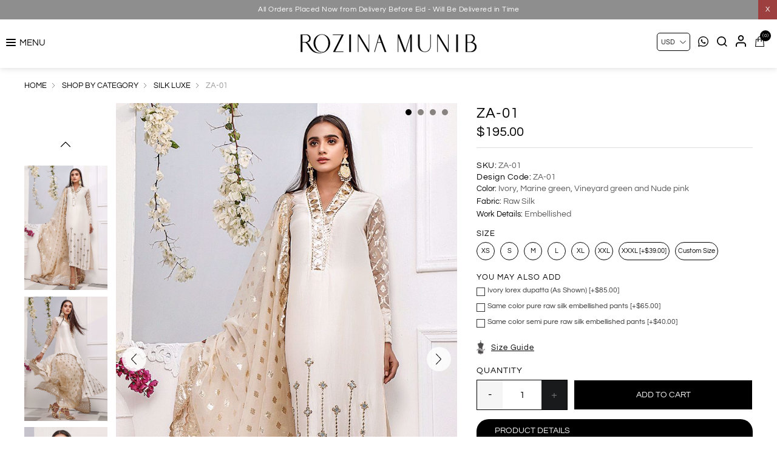

--- FILE ---
content_type: text/html; charset=utf-8
request_url: http://www.rozinamunib.com/za-01
body_size: 18647
content:
<!DOCTYPE html>
<html lang="en"  class="html-product-details-page">
<head>
    <title>Za-01 | Rozina Munib</title>
    <meta http-equiv="Content-type" content="text/html;charset=UTF-8" />
    <meta name="description" content="New dimension of elegance shown in the ivory pure raw silk kurta. The bold high neckline compliments best with hexogen and dainty diamond gota. Details continue in alignment towards the hemline which comprises of mirror, cutdana, pearl and sequin. The look is further uplifted by embellished sleeves including the cuff. Attire is finalized along side same color pure raw silk embellished pants and lorex dupatta with gold work finishing which is to be purchase at additional cost." />
    <meta name="keywords" content="" />
    <meta name="generator" content="nopCommerce" />
    <meta name="viewport" content="width=device-width, initial-scale=0.86, maximum-scale=3.0, minimum-scale=0.86">
    <meta name="apple-mobile-web-app-capable" content="yes">
    <style>
.listbox-div li a {
  font-size: 15px !important;
}
.html-checkout-page .checkout-attributes textarea {
    width: 100%;
    min-height: 100px;
    background: 0 0;
    resize: none;
    border-radius: 5px;
}
a.red {
    color: red !important;
}
a.redsale:before {
    position: absolute;
    content: "New";
    font-size: 10px;
    top: -8px;
    left: 40%;
    z-index: 1;
}
.footer-lower {
    display: none !important;
}
.cart-total .order-insurance .cart-total-left {
    color: #9d9d9d;
    font-size: 16px;
}
.cart-total tr.order-insurance td {
    font-size: 16px;
}
.cart-total .order-insurance {
    border: 0;
}
.cart-total td:first-child {
    padding-left: 10px !important;
}
.cart-total tr.order-subtotal td {
    font-size: 16px !important;
}
.cart-total tr.shipping-cost td {
    font-size: 16px !important;
}
.selected-checkout-attributes {
    display: none;
}
.galleryribbonn .immediatedelivery {
    display: none;
}
.attributes .option-list.size li label {
    border-radius: 50px;
}
.product-grid .title h2 {
    text-transform: uppercase !important;
}
.product-essential, .overview .add-to-cart {
    font-size: 0;
}
.overview {
    font-size: 13px;
}
.html-product-details-page .block {
    font-size: 0;
}
.percentage-div {
    left: auto !important;
    right: 5px;
}
.mainslider .owl-carousel .owl-nav {
  display: block !important;
}
.mainslider .owl-carousel .owl-dots {
  display: none !important;
}
.mainslider .owl-prev, .mainslider .owl-next {
  border-radius: 50%;
}
@media all and (max-width: 1023px) {
.acc_trigger_details {
    margin-top: 10px !important;
}
}

@media all and (min-width: 1024px) {
.overview {
  font-size: 14px !important;
}
.item-box .prices {
  font-size: 15px !important;
}
.item-box .product-title {
  font-size: 16px !important;
}
.footer-block.news-block {
    width: 45% !important;
}
}
.grid2box {
    margin: 12px 10px 0 !important;
}
.grid2box .item {
    margin: 0.5% !important;
}

@media all and (min-width: 768px) {
.grid2box .item {
    width: 49% !important;
}
}
</style>

<!-- Google tag (gtag.js) --> 
<script async src="https://www.googletagmanager.com/gtag/js?id=G-5SQ0RZ1LNJ"></script> 
<script>
  window.dataLayer = window.dataLayer || [];
  function gtag(){dataLayer.push(arguments);}
  gtag('js', new Date());

  gtag('config', 'G-5SQ0RZ1LNJ');
</script>
<meta property="og:type" content="product" />
<meta property="og:title" content="Za-01" />
<meta property="og:description" content="New dimension of elegance shown in the ivory pure raw silk kurta. The bold high neckline compliments best with hexogen and dainty diamond gota. Details continue in alignment towards the hemline which comprises of mirror, cutdana, pearl and sequin. The look is further uplifted by embellished sleeves including the cuff. Attire is finalized along side same color pure raw silk embellished pants and lorex dupatta with gold work finishing which is to be purchase at additional cost." />
<meta property="og:image" content="http://www.rozinamunib.com/images/thumbs/0002978_za-01_1000.jpeg" />
<meta property="og:image:url" content="http://www.rozinamunib.com/images/thumbs/0002978_za-01_1000.jpeg" />
<meta property="og:url" content="http://www.rozinamunib.com/za-01" />
<meta property="og:site_name" content="Rozina Munib" />
<meta property="twitter:card" content="summary" />
<meta property="twitter:site" content="Rozina Munib" />
<meta property="twitter:title" content="Za-01" />
<meta property="twitter:description" content="New dimension of elegance shown in the ivory pure raw silk kurta. The bold high neckline compliments best with hexogen and dainty diamond gota. Details continue in alignment towards the hemline which comprises of mirror, cutdana, pearl and sequin. The look is further uplifted by embellished sleeves including the cuff. Attire is finalized along side same color pure raw silk embellished pants and lorex dupatta with gold work finishing which is to be purchase at additional cost." />
<meta property="twitter:image" content="http://www.rozinamunib.com/images/thumbs/0002978_za-01_1000.jpeg" />
<meta property="twitter:url" content="http://www.rozinamunib.com/za-01" />

    
    
    <!-- Facebook Pixel Code -->
    <script>

        !function (f, b, e, v, n, t, s) {
            if (f.fbq) return;
            n = f.fbq = function () {
                n.callMethod ? n.callMethod.apply(n, arguments) : n.queue.push(arguments)
            };
            if (!f._fbq) f._fbq = n;
            n.push = n;
            n.loaded = !0;
            n.version = '2.0';
            n.agent = 'plnopcommerce';
            n.queue = [];
            t = b.createElement(e);
            t.async = !0;
            t.src = v;
            s = b.getElementsByTagName(e)[0];
            s.parentNode.insertBefore(t, s)
        }(window, document, 'script', 'https://connect.facebook.net/en_US/fbevents.js');
        
		fbq('init', '713999700753705', {uid: '92e477e9-8713-4da6-a990-4214f01d9b35'});

		fbq('setUserProperties', '713999700753705', {
			$account_created_time: '1769136755',
			$currency: 'USD',
			$language: 'en'
		});

		fbq('track', 'PageView');

		fbq('track', 'ViewContent', {
			content_category: 'Silk Luxe',
			content_ids: 'ZA-01',
			content_name: 'Za-01',
			content_type: 'product',
			currency: 'USD',
			value: 195.00
		});

    </script>
    <!-- End Facebook Pixel Code -->
    <!-- Google tag (gtag.js) -->
<script async src="https://www.googletagmanager.com/gtag/js?id=G-5SQ0RZ1LNJ"></script>
<script>
  window.dataLayer = window.dataLayer || [];
  function gtag(){dataLayer.push(arguments);}
  gtag('js', new Date());

  gtag('config', 'G-5SQ0RZ1LNJ');
</script>

    <link href="/Themes/DefaultClean/Content/css/styles.css" rel="stylesheet" type="text/css" />
<link href="/Themes/DefaultClean/Content/css/header.css" rel="stylesheet" type="text/css" />

    <script src="/Themes/DefaultClean/Content/js/lazysizes.min.js"></script>
<script src="/lib/jquery/jquery-3.5.1.min.js"></script>

    
    
    
    <link rel="shortcut icon" href="/favicon.ico">
    
    <!--Powered by nopCommerce - https://www.nopCommerce.com-->
    


</head>
<body>
    

<div class="ajax-loading-block-window" style="display: none">
</div>
<div id="dialog-notifications-success" title="Notification" style="display:none;">
</div>
<div id="dialog-notifications-error" title="Error" style="display:none;">
</div>
<div id="dialog-notifications-warning" title="Warning" style="display:none;">
</div>
<div id="bar-notification" class="bar-notification-container" data-close="Close">
</div>



<!--[if lte IE 8]>
    <div style="clear:both;height:59px;text-align:center;position:relative;">
        <a href="http://www.microsoft.com/windows/internet-explorer/default.aspx" target="_blank">
            <img src="/Themes/DefaultClean/Content/images/ie_warning.jpg" height="42" width="820" alt="You are using an outdated browser. For a faster, safer browsing experience, upgrade for free today." />
        </a>
    </div>
<![endif]-->
<div class="master-wrapper-page">
    <div class="mb-wrapper">
        <div class="header" id="myHeader">

    
    <div class="sale-exchange">
<div class="hidehellobar">X</div>
<ul class="sliderhellobar">
<li><a href="/silken-reverie-26  ">Silken Reverie'26 | Live Now </a></li>
<li><a href="/delivery-before-eid-2">All Orders Placed Now from Delivery Before Eid - Will Be Delivered in Time</a></li>
</ul>
</div>
    
    
    <div class="container">
        

    <div class="currency-selector">
            <select id="customerCurrency" name="customerCurrency" onchange="setLocation(this.value);" aria-label="Currency selector"><option value="http://www.rozinamunib.com/changecurrency/12?returnUrl=%2Fza-01">PKR</option>
<option selected="selected" value="http://www.rozinamunib.com/changecurrency/1?returnUrl=%2Fza-01">USD</option>
<option value="http://www.rozinamunib.com/changecurrency/3?returnUrl=%2Fza-01">GBP</option>
<option value="http://www.rozinamunib.com/changecurrency/6?returnUrl=%2Fza-01">EUR</option>
</select>
    </div>

        
        
        <div class="header-bottom">
            <div class="menu-toggle">MENU</div>
<div class="tabs-weappered">
<div class="closebutton">X</div>
<div id="contented">
<div class="tabs-sectionsed">
<h2 style="margin: 0;"><a style="padding: 0; color: red; font-size: 18px; font-weight: 400;" href="/silken-reverie-26">Silken Reverie 26</a></h2>
<h2 style="margin: 0;"><a style="padding: 0; color: red; font-size: 18px; font-weight: 400;" href="/delivery-before-eid-2">Delivery Before Eid</a></h2>
<h2 style="margin: 0;"><a class="redsaleW" style="padding: 0; position: relative; color: red; font-size: 18px; font-weight: 400;" href="/fall-winter-2025-26">Fall/Winter 2025 - 26 </a></h2>
<ul class="listbox-div">
<li><a href="/drop-i-3">DROP I</a></li>
<li><a href="/drop-ii-3">DROP II</a></li>
<li>
<h2 class="footer-block-box2">Signature Velvet</h2>
<ul class="listbox-div listbox-divhide">
<li><a class="redsaleWW" href="/fall-winter-2025-26">Fall/Winter 2025 - 26</a></li>
<li><a class="redsaleWW" href="/mira-2">Mira</a></li>
<li><a class="redsaleWW" href="/vistara-luxury-velvets ">Vistara</a></li>
<li><a class="redsaleWW" href="/le-velour ">Le velour</a></li>
<li><a href="/neve-2 ">Neve I</a></li>
<li><a href="/neve-ii-2 ">Neve II</a></li>
</ul>
</li>
</ul>
<h2 style="margin: 0;"><a style="padding: 0; color: red; font-size: 18px; font-weight: 400;" href="/ready-to-deliver">Immediate Delivery</a></h2>
<!--<h2 style="margin: 0;"><a style="padding: 0; color: black; position: relative; font-size: 18px; font-weight: 400;" href="/ruh-luxe-pret"><span style="font-size: 10px; position: absolute; top: -6px; color: red; left: 6px;">New </span>Ruh Luxe Pret </a></h2>
<h2 style="margin: 0;"><a style="padding: 0; color: black; position: relative; font-size: 18px; font-weight: 400;" href="/elena-luxury-pret"><span style="font-size: 10px; position: absolute; top: -6px; color: red; left: 6px;">New </span>Elena Luxury Pret </a></h2>
<h2 style="margin: 0;"><a style="padding: 0; position: relative; font-size: 18px; font-weight: 400;" href="/social-casual-luxe-25-26"><span style="font-size: 10px; position: absolute; top: -6px; color: red; left: 6px;">New </span>Social Casual Luxe 25/26</a></h2>
<h2 style="margin: 0;"><a style="padding: 0; color: black; position: relative; font-size: 18px; font-weight: 400;" href="/spring-summer-2025"><span style="font-size: 10px; position: absolute; top: -6px; color: red; left: 6px;">New </span>Spring Summer 2025</a></h2>-->
<ul>
<li>
<h2 class="footer-block-box2 ">New Arrivals</h2>
<ul class="listbox-div listbox-divhide">
<li><a class="red" href="/silken-reverie-26">Silken Reverie 26</a></li>
<li><a class="redW" href="/fall-winter-2025-26">Fall/Winter 2025 - 26</a></li>
<li><a class="redW" href="/lashkara-festive-couture-25-26">Lashkara 25-26</a></li>
<li><a class="redsaleWW" href="/ruh-luxe-pret">Ruh Luxe Pret</a></li>
<li><a class="redsaleWW" href="/elena-luxury-pret">Elena Luxury Pret </a></li>
</ul>
</li>
<ul>
<li>
<h2>shop by category</h2>
<ul class="listbox-div">
<li><a href="/daily-pret">daily pret</a></li>
<li><a href="/luxury-pret">luxury pret</a></li>
<li><a href="/luxe-silk-pret">silk luxe</a></li>
<li><a href="/semi-formals">Semi formals </a></li>
<li><a href="/formals-2">formals</a></li>
<li><a href="/velvets">Velvets </a></li>
<li><a href="/western">Western </a></li>
</ul>
</li>
<li>
<h2><a style="font-size: 18px;" href="/signature-kaftan">signature kaftans</a></h2>
</li>
<li>
<h2><a style="font-size: 18px;" href="/formals-2">Signature Festives</a></h2>
</li>
</ul>
</ul>
<ul>
<li>
<h2 class="footer-block-box2">shop by collection</h2>
<ul class="listbox-div listbox-divhide">
<li><a class="redW" href="/fall-winter-2025-26">Fall/Winter 2025 - 26</a></li>
<li><a class="redW" href="/lashkara-festive-couture-25-26">Lashkara 25-26</a></li>
<li><a class="redd" href="/spring-summer-2025">Spring Summer 2025</a></li>
<li><a class="redd" href="/social-casual-luxe-25-26">Social Casual Luxe 25/26</a></li>
<li><a class="redd" href="/elena-eid-edit"> Elena Luxury Pret </a></li>
<li><a class="redd" href="/ruh-eid-edit">Ruh Luxe Pret </a></li>
<li><a class="re" href="/vistara-luxury-velvets"> Vistara Luxury Velvets </a></li>
<li><a href="/lashkara-24-25"> Lashkara 24/25 </a></li>
<li><a href="/lela-eid-luxury-pret"> Lela Eid Luxury pret </a></li>
<li><a href="/aylin-eid-edit"> Aylin Luxury Pret </a></li>
<li><a href="/cemile-printed-silk">Cemile printed Silk</a></li>
<li><a href="/get-social">Get Social</a></li>
<li><a class="Neve II" href="/neve-ii-2">Neve II</a></li>
<li><a href="/neve-2">Neve</a></li>
<li><a href="/velveteen-2">Velveteen</a></li>
<li><a href="/lashkara-iii">lashkara iii</a></li>
<li><a href="/le-chic-2">le chic</a></li>
<li><a href="/luna-luxury-pret-23-2">Luna Luxury pret</a></li>
<li><a href="/social-trends-2">Social Trends</a></li>
<li><a href="/mira-2">mira</a></li>
<li><a href="/versilia">versilia</a></li>
<li><a href="/de-chantilly">de chantilly</a></li>
<li><a href="/le-velour">le velour</a></li>
<li><a href="/the-classico">the classico</a></li>
</ul>
</li>
<li>
<h2><a style="font-size: 18px;" href="/client-diaries">Client Diaries</a></h2>
<h2>client services</h2>
<ul class="listbox-div listbox-div2">
<li><a href="/login"><span class="iconspan"><img class="menu-image" src="/images/uploaded/menu/lgs.png" alt="" /></span>login / register</a></li>
<li><a href="/contactus"><span class="iconspan"><img class="menu-image" src="/images/uploaded/menu/wts.png" alt="" /></span>contact us</a></li>
<!--<li><a class="ico-cart" href="#."><span class="iconspan"><img class="menu-image" src="/images/uploaded/menu/cts.png" alt="" /></span>my cart</a></li>--></ul>
</li>
</ul>
</div>
</div>
</div>
            <div class="header-logo">
                <a href="/">
    
    <img class="nothomepagelogo" title="" alt="Rozina Munib" src="http://www.rozinamunib.com/Themes/DefaultClean/Content/images/logo.png">
    <img class="homepagelogo" title="" alt="Rozina Munib" src="/Themes/DefaultClean/Content/images/custom/white-logo.png">
</a>
            </div>
            <div class="header-upper">
                <div class="header-links-wrapper">
                    <div class="empaty-div"></div>
                    
    <div class="header-links">

        <ul id="tabs" class="right-side-list">
            

            <li>
                <a href="https://api.whatsapp.com/send?phone=923055555380&text=Hi!%20I%20have%20a%20question" target="_blank"><img class="svg-icon" title="" alt="" src="/Themes/DefaultClean/Content/images/custom/whatsappbtn.svg"></a>
            </li>
            <li class="show">
                <span name="#tabs-3">
                    <img class="svg-icon" title="" alt="" src="/Themes/DefaultClean/Content/images/custom/search.svg">
                </span>
            </li>
            <li class="show">
                <span name="#tabs-2">
                    <img class="svg-icon" title="" alt="" src="/Themes/DefaultClean/Content/images/custom/login.svg">
                </span>
            </li>
            <li class="show">
                <span name="#tabs-1">
                    <img class="svg-icon" title="" alt="" src="/Themes/DefaultClean/Content/images/custom/cart.svg">
                    <span class="cart-qty">(0)</span>

                </span>
            </li>

            
        </ul>


        <div class="tab-content">
            <div class="hide-x"></div>
            <div id="content">
                <div class="tabs-sections" id="tabs-1">
                    <div id="flyout-cart" class="flyout-cart">
    <div class="mini-shopping-cart">
        <a href="javascript:void(0)" class="hide-x"></a>
        <div class="count">
                <div class="no-item">
                    You have no items in your shopping cart.
                </div>
        </div>
    </div>
</div>

<script type="text/javascript">

    $(document).ready(function () {
        $('.hide-x').click(function () {
            $('body').removeClass('active-flycart');
            return false;
        });
    });
</script>
<script>
    function plusqty1(val1) {

        var test = $(val1).closest('input[type=text]');
        console.log(test);
        $result = $(val1).prev(test);
        var val = parseInt($result.val());
        if (val < 5 || val == 1) {
            $result.val(val + 1).change();
        }
    }
    function minusqty1(val2) {

        var test = $(val2).closest('input[type=text]');
        $input = $(val2).next(test);
        var val = parseInt($input.val());
        if (val > 0) {
            $input.val(val - 1).change();
        }
    }
    function UpdateFlyCart(value, id)
    {

        var qty = $(id).val();
        $.ajax({
            type: "POST",
            url:"/TwoCheckoutShoppingCart/UpdateMiniCart",
            data: {itemid: value, qty :qty},
            success: function (result) {

                $("#updatetotal").html('');
                $("#cartItemcount").html('');
                $("#updatetotal").html(result.TotalAmount);
                $("#cartItemcount").html(result.TotalQty);
                $(".cart-qty").html(result.TotalQty);
                $('.count').html('There are ' + qty + ' item(s) in your cart');
                if (qty == 0)
                {
                    $(id).closest('.item').remove();
                    if ($.trim($('.items').html()) == '') {
                        $('.count').html('<div class="no-item">You have no items in your shopping cart.</div>');
                        $('.totals').html('');
                        $('.shipping-added').html('');
                        $('.buttons').html('');
                    }

                }
            },
            error: function (result) {
                console.log(result);
            },
        });
    }
</script>
<script>
    $(document).ready(function () {
        $("#applydiscountcouponcode").click(function () {
            var discountCode = $("#discountcouponcode").val();
            $.ajax({
                type: "POST",
                url:"/TwoCheckoutShoppingCart/ApplyDiscountCouponOnMiniCart",
                data: { discountcouponcode: discountCode },
                success: function (result) {

                    if (result.Message == "The coupon code was applied")
                    {

                        window.location.reload();
                    }
                    $("#showresult").html(result.Message);
                    $(".applied-discount-code").html(result.CurrentCode);
                },
                error: function (result) {
                    console.log(result.error);
                },
            });
        });
        $("#removediscountcouponcode").click(function () {
            $.ajax({
                type: "POST",
                url: "/TwoCheckoutShoppingCart/RemoveDiscountCoupon",
                success: function (result) {
                    console.log(result.html);
                    window.location.reload();
                },
            });

        });
    });
</script>
                </div>
                <div class="tabs-sections" id="tabs-2">

                    <ul>
                            <li id="loginForm"></li>
                        <li class="new-customer"><b>New User</b>Register now and make the most of My Account.</li>
                        <li><a href="/register" class="ico-register" title="Register">Register</a></li>
                    </ul>
                </div>
                <div class="tabs-sections" id="tabs-3">
                    <div class="h-text">Search</div>
                    <div class="search-box store-search-box">
                        <form method="get" id="small-search-box-form" action="/search">
        <input type="text" class="search-box-text" id="small-searchterms" autocomplete="off" name="q" placeholder="Search store" aria-label="Search store" />
        <input type="submit" class="button-1 search-box-button" value="Search"/>
            
            
</form>
                    </div>
                </div>
                
                </div>
            </div>


    </div>

                    <div id="flyout-cart" class="flyout-cart">
    <div class="mini-shopping-cart">
        <a href="javascript:void(0)" class="hide-x"></a>
        <div class="count">
                <div class="no-item">
                    You have no items in your shopping cart.
                </div>
        </div>
    </div>
</div>

<script type="text/javascript">

    $(document).ready(function () {
        $('.hide-x').click(function () {
            $('body').removeClass('active-flycart');
            return false;
        });
    });
</script>
<script>
    function plusqty1(val1) {

        var test = $(val1).closest('input[type=text]');
        console.log(test);
        $result = $(val1).prev(test);
        var val = parseInt($result.val());
        if (val < 5 || val == 1) {
            $result.val(val + 1).change();
        }
    }
    function minusqty1(val2) {

        var test = $(val2).closest('input[type=text]');
        $input = $(val2).next(test);
        var val = parseInt($input.val());
        if (val > 0) {
            $input.val(val - 1).change();
        }
    }
    function UpdateFlyCart(value, id)
    {

        var qty = $(id).val();
        $.ajax({
            type: "POST",
            url:"/TwoCheckoutShoppingCart/UpdateMiniCart",
            data: {itemid: value, qty :qty},
            success: function (result) {

                $("#updatetotal").html('');
                $("#cartItemcount").html('');
                $("#updatetotal").html(result.TotalAmount);
                $("#cartItemcount").html(result.TotalQty);
                $(".cart-qty").html(result.TotalQty);
                $('.count').html('There are ' + qty + ' item(s) in your cart');
                if (qty == 0)
                {
                    $(id).closest('.item').remove();
                    if ($.trim($('.items').html()) == '') {
                        $('.count').html('<div class="no-item">You have no items in your shopping cart.</div>');
                        $('.totals').html('');
                        $('.shipping-added').html('');
                        $('.buttons').html('');
                    }

                }
            },
            error: function (result) {
                console.log(result);
            },
        });
    }
</script>
<script>
    $(document).ready(function () {
        $("#applydiscountcouponcode").click(function () {
            var discountCode = $("#discountcouponcode").val();
            $.ajax({
                type: "POST",
                url:"/TwoCheckoutShoppingCart/ApplyDiscountCouponOnMiniCart",
                data: { discountcouponcode: discountCode },
                success: function (result) {

                    if (result.Message == "The coupon code was applied")
                    {

                        window.location.reload();
                    }
                    $("#showresult").html(result.Message);
                    $(".applied-discount-code").html(result.CurrentCode);
                },
                error: function (result) {
                    console.log(result.error);
                },
            });
        });
        $("#removediscountcouponcode").click(function () {
            $.ajax({
                type: "POST",
                url: "/TwoCheckoutShoppingCart/RemoveDiscountCoupon",
                success: function (result) {
                    console.log(result.html);
                    window.location.reload();
                },
            });

        });
    });
</script>
                </div>
            </div>
        </div>
        
    </div>
</div>

<div class="stick-content"></div>


        

        <div class="master-wrapper-content">


        
        <div class="breadcrumb">
            <ul itemscope itemtype="http://schema.org/BreadcrumbList">
                
                <li>
                    
                        <a href="/">
                            <span>Home</span>
                        </a>
                    
                    <span class="delimiter">/</span>
                </li>
                    <li itemprop="itemListElement" itemscope itemtype="http://schema.org/ListItem">
                        <a href="/shop-by-category" itemprop="item">
                            <span itemprop="name">Shop By Category</span>
                        </a>
                        <span class="delimiter">/</span>
                        <meta itemprop="position" content="1" />
                    </li>
                    <li itemprop="itemListElement" itemscope itemtype="http://schema.org/ListItem">
                        <a href="/luxe-silk-pret" itemprop="item">
                            <span itemprop="name">Silk Luxe</span>
                        </a>
                        <span class="delimiter">/</span>
                        <meta itemprop="position" content="2" />
                    </li>
                
                <li itemprop="itemListElement" itemscope itemtype="http://schema.org/ListItem">
                    <strong class="current-item" itemprop="name">Za-01</strong>
                    <span itemprop="item" itemscope itemtype="http://schema.org/Thing" 
                          id="/za-01">
                    </span>
                    <meta itemprop="position" content="3" />
                    
                </li>
            </ul>
    </div>


                <div class="master-column-wrapper">
                
<link href="/Themes/DefaultClean/Content/newstyles/productpage.css" rel="stylesheet" />
<link href="/Themes/DefaultClean/Content/newstyles/fancybox.css" rel="stylesheet" />
<script src='/Themes/DefaultClean/Content/newstyles/fancybox.js'></script>
<script src='/Themes/DefaultClean/Content/newstyles/script.js'></script>
<script src="/Themes/DefaultClean/Content/js/slick.min.js"></script>
<div class="close-div"></div>
<div class="center-1">
    
    <!--product breadcrumb-->

<div class="page product-details-page">
    <div class="page-body">
        
        <form method="post" id="product-details-form" action="/za-01">

<!--Microdata-->
<div  itemscope itemtype="http://schema.org/Product">
    <meta itemprop="name" content="Za-01"/>
    <meta itemprop="sku" content="ZA-01"/>
    <meta itemprop="gtin"/>
    <meta itemprop="mpn"/>
    <meta itemprop="description" content="New dimension of elegance shown in the ivory pure raw silk kurta. The bold high neckline compliments best with hexogen and dainty diamond gota. Details continue in alignment towards the hemline which comprises of mirror, cutdana, pearl and sequin. The look is further uplifted by embellished sleeves including the cuff. Attire is finalized along side same color pure raw silk embellished pants and lorex dupatta with gold work finishing which is to be purchase at additional cost."/>
    <meta itemprop="image" content="http://www.rozinamunib.com/images/thumbs/0002978_za-01_1000.jpeg"/>
    <div itemprop="offers" itemscope itemtype="http://schema.org/Offer">
        <meta itemprop="url" content="http://www.rozinamunib.com/za-01"/>
        <meta itemprop="price" content="195.00"/>
        <meta itemprop="priceCurrency" content="USD"/>
        <meta itemprop="priceValidUntil"/>
                <meta itemprop="availability" content="http://schema.org/OutOfStock"/>
    </div>
    <div itemprop="review" itemscope itemtype="http://schema.org/Review">
        <meta itemprop="author" content="ALL"/>
        <meta itemprop="url" content="/productreviews/743"/>
    </div>
</div>
            <div data-productid="743">
                <div class="product-essential">
                    
                    <!--product pictures-->
                    <div class="detials-section">

                        <div class="galleryribbonn">

                            <div id="ValuePic">
                                

<div class="gallery">
        <div class="thumb-holder">
            <div class="slider-nav-thumbnails">
                    <div class="stop-bt"><img width="148" height="200" class="lazyload" src='http://www.rozinamunib.com/images/thumbs/0002978_za-01_1000.jpeg' alt='Picture of Za-01' /></div>
                    <div class="stop-bt"><img width="148" height="200" class="lazyload" src='http://www.rozinamunib.com/images/thumbs/0002979_za-01_1000.jpeg' alt='Picture of Za-01' /></div>
                    <div class="stop-bt"><img width="148" height="200" class="lazyload" src='http://www.rozinamunib.com/images/thumbs/0002980_za-01_1000.jpeg' alt='Picture of Za-01' /></div>
                    <div class="stop-bt"><img width="148" height="200" class="lazyload" src='http://www.rozinamunib.com/images/thumbs/0002981_za-01_1000.jpeg' alt='Picture of Za-01' /></div>
            </div>
        </div>
    


    <div class="picture" id="custom360">
            <div class="picture-thumbs slider gallery">
                    <a href="http://www.rozinamunib.com/images/thumbs/0002978_za-01.jpeg" data-fancybox="gallery">

                        <img class="lazyload" src='http://www.rozinamunib.com/images/thumbs/0002978_za-01.jpeg' alt='Picture of Za-01' />

                    </a>
                    <a href="http://www.rozinamunib.com/images/thumbs/0002979_za-01.jpeg" data-fancybox="gallery">

                        <img class="lazyload" src='http://www.rozinamunib.com/images/thumbs/0002979_za-01.jpeg' alt='Picture of Za-01' />

                    </a>
                    <a href="http://www.rozinamunib.com/images/thumbs/0002980_za-01.jpeg" data-fancybox="gallery">

                        <img class="lazyload" src='http://www.rozinamunib.com/images/thumbs/0002980_za-01.jpeg' alt='Picture of Za-01' />

                    </a>
                    <a href="http://www.rozinamunib.com/images/thumbs/0002981_za-01.jpeg" data-fancybox="gallery">

                        <img class="lazyload" src='http://www.rozinamunib.com/images/thumbs/0002981_za-01.jpeg' alt='Picture of Za-01' />

                    </a>
        </div>
    </div>
</div>

<script>
    //$(document).ready(function () {
        $('.slider').slick({
            slidesToShow: 1,
            slidesToScroll: 1,
            //adaptiveHeight: true,
            arrows: true,
            fade: false,
            dots: true,
            infinite: false,
            asNavFor: '.slider-nav-thumbnails',
        });
        $('.slider-nav-thumbnails').slick({
            slidesToShow: 3,
            slidesToScroll: 1,
            vertical: true,
            asNavFor: '.slider',
            infinite: false,
            dots: false,
            focusOnSelect: true
        });
        // Remove active class from all thumbnail slides
        $('.slider-nav-thumbnails .slick-slide').removeClass('slick-active');
        // Set active class to first thumbnail slides
        $('.slider-nav-thumbnails .slick-slide').eq(0).addClass('slick-active');
        // On before slide change match active thumbnail to current slide
        $('.slider').on('beforeChange', function (event, slick, currentSlide, nextSlide) {
            var mySlideNumber = nextSlide;
            $('.slider-nav-thumbnails .slick-slide').removeClass('slick-active');
            $('.slider-nav-thumbnails .slick-slide').eq(mySlideNumber).addClass('slick-active');
        });
    //});
    /************/
    // if ($(window).width() >= 1024) {
    //     $('.zoom').zoom();
    // }
</script>





                            </div>
                        </div>


                        <div class="overview">
                            
                            <div class="product-name">
                                <h1>
                                    Za-01
                                </h1>
                            </div>

                            <!--price & add to cart & estimate shipping-->
    <div class="prices">
            <div class="product-price">
                <span  id="price-value-743" class="price-value-743" >
                    $195.00
                </span>
            </div>
    </div>




                            
                            <!--product reviews-->
                            <!--manufacturers-->
                            
                            <!--availability-->
                            
                            <!--SKU, MAN, GTIN, vendor-->
                            <div class="additional-details">
        <div class="sku" >
            <span class="label">SKU:</span>
            <span class="value" id="sku-743">ZA-01</span>
        </div>
        <div class="sku design-code" >
            <span class="label">Design Code:</span>
            <span class="value">ZA-01</span>
        </div>
</div>
                            <!--delivery-->
                            
                            <!--sample download-->
                            


                            <div class="fabrics-sections">
                                    <lable><b>Color:</b> Ivory, Marine green, Vineyard green and Nude pink</lable>
                                    <lable><b>Fabric:</b> Raw Silk</lable>
                                    <lable><b>Work Details:</b> Embellished</lable>
                            </div>






                            <div class="qty-frame">
                                <!--attributes-->
    <div class="attributes">
        <dl>
                <dt id="product_attribute_label_986">
                    <label class="text-prompt size">
                        size
                    </label>
                        <span class="required">*</span>
                </dt>
                <dd id="product_attribute_input_986">
                                <ul class="option-list size">
                <li>
                        <input id="product_attribute_986_5635" type="radio" name="product_attribute_986" value="5635" />
                        <label for="product_attribute_986_5635">XS</label>
                </li>
                <li>
                        <input id="product_attribute_986_5636" type="radio" name="product_attribute_986" value="5636" />
                        <label for="product_attribute_986_5636">S</label>
                </li>
                <li>
                        <input id="product_attribute_986_5637" type="radio" name="product_attribute_986" value="5637" />
                        <label for="product_attribute_986_5637">M</label>
                </li>
                <li>
                        <input id="product_attribute_986_5638" type="radio" name="product_attribute_986" value="5638" />
                        <label for="product_attribute_986_5638">L</label>
                </li>
                <li>
                        <input id="product_attribute_986_5639" type="radio" name="product_attribute_986" value="5639" />
                        <label for="product_attribute_986_5639">XL</label>
                </li>
                <li>
                        <input id="product_attribute_986_5640" type="radio" name="product_attribute_986" value="5640" />
                        <label for="product_attribute_986_5640">XXL</label>
                </li>
                <li>
                        <input id="product_attribute_986_5641" type="radio" name="product_attribute_986" value="5641" />
                        <label for="product_attribute_986_5641">XXXL [&#x2B;$39.00]</label>
                </li>
                <li>
                        <input id="product_attribute_986_5642" type="radio" name="product_attribute_986" value="5642" />
                        <label for="product_attribute_986_5642">Custom Size</label>
                </li>
                                </ul>
                                
                </dd>
                <dt id="product_attribute_label_987">
                    <label class="text-prompt You May Also Add">
                        You May Also Add
                    </label>
                </dt>
                <dd id="product_attribute_input_987">
                                <ul class="option-list You May Also Add">
                                        <li>
                                                <input id="product_attribute_987_5643" type="checkbox" name="product_attribute_987" value="5643" 
                                                        />
                                                <span class="checkmark"></span>
                                                <label for="product_attribute_987_5643">Ivory lorex dupatta (As Shown) [&#x2B;$85.00]</label>

                                        </li>
                                        <li>
                                                <input id="product_attribute_987_5644" type="checkbox" name="product_attribute_987" value="5644" 
                                                        />
                                                <span class="checkmark"></span>
                                                <label for="product_attribute_987_5644">Same color pure raw silk embellished pants [&#x2B;$65.00]</label>

                                        </li>
                                        <li>
                                                <input id="product_attribute_987_5645" type="checkbox" name="product_attribute_987" value="5645" 
                                                        />
                                                <span class="checkmark"></span>
                                                <label for="product_attribute_987_5645">Same color semi pure raw silk embellished pants [&#x2B;$40.00]</label>

                                        </li>
                                </ul>
                </dd>
        </dl>
        
    </div>
        
                                <!--gift card-->
                                <!--rental info-->



                                <h2 class="sizeguide">Size Guide</h2>
                                <div class="sizewrap">
                                    

            <div class="html-widget">
                <h3>SHIRT / TOP</h3>
<table class="sizechart-table">
<thead>
<tr>
<td>Size</td>
<td>XXS</td>
<td>XS</td>
<td>S</td>
<td>M</td>
<td>L</td>
<td>XL</td>
<td>XXL</td>
</tr>
</thead>
<tbody>
<tr>
<td>Shoulder</td>
<td>13</td>
<td>13</td>
<td>14</td>
<td>14.5</td>
<td>15</td>
<td>16</td>
<td>16.5</td>
</tr>
<tr>
<td>Bust</td>
<td>34</td>
<td>36</td>
<td>38</td>
<td>40</td>
<td>42</td>
<td>44</td>
<td>46</td>
</tr>
<tr>
<td>Arm Hole</td>
<td>8.5</td>
<td>9</td>
<td>9.5</td>
<td>10</td>
<td>10.5</td>
<td>11</td>
<td>11.5</td>
</tr>
</tbody>
</table>
<h3>PANTS</h3>
<table class="sizechart-table">
<thead>
<tr>
<td>Size</td>
<td>XXS</td>
<td>XS</td>
<td>S</td>
<td>M</td>
<td>L</td>
<td>XL</td>
<td>XXL</td>
</tr>
</thead>
<tbody>
<tr>
<td>Hips</td>
<td>20</td>
<td>21</td>
<td>22</td>
<td>24</td>
<td>25</td>
<td>26</td>
<td>27</td>
</tr>
<tr>
<td>Thigh U/L</td>
<td>11/10</td>
<td>11.5/10.5</td>
<td>13/12</td>
<td>14/13</td>
<td>15/14</td>
<td>16/15</td>
<td>17/15</td>
</tr>
<tr>
<td>Knee</td>
<td>15</td>
<td>16</td>
<td>17</td>
<td>18.5</td>
<td>20</td>
<td>21.5</td>
<td>22.5</td>
</tr>
<tr>
<td>Calf Straight</td>
<td>15</td>
<td>16</td>
<td>17</td>
<td>18.5</td>
<td>20</td>
<td>21.5</td>
<td>22.5</td>
</tr>
<tr>
<td>Calf Fitted</td>
<td>14/5</td>
<td>15/5.5</td>
<td>16/5.5</td>
<td>17/6</td>
<td>18/6.5</td>
<td>19/7</td>
<td>20/8</td>
</tr>
<tr>
<td>Pants Straight</td>
<td>37</td>
<td>37</td>
<td>37</td>
<td>38</td>
<td>39</td>
<td>40</td>
<td>40</td>
</tr>
<tr>
<td>Capri</td>
<td>34</td>
<td>35</td>
<td>35</td>
<td>36</td>
<td>36</td>
<td>37</td>
<td>37</td>
</tr>
</tbody>
</table>
            </div>

                                </div>
                                <!--add to cart-->
                                
<div class="add-to-cart">
        <label class="qty-label" for="addtocart_743_EnteredQuantity">Quantity</label>
            <div class="quantity-detail">
                <input type="button" value="-" class="minus-detail" />
                <input type="text" asp-items="Model.AllowedQuantities" class="qty-dropdown qty-detail" data-val="true" data-val-required="The Qty field is required." id="addtocart_743_EnteredQuantity" name="addtocart_743.EnteredQuantity" value="1" />
                <input type="button" value="+" class="plus-detail" />
            </div>
        <div class="add-to-cart-panel">
                <input type="button" id="add-to-cart-button-743" class="button-1 add-to-cart-button" value="Add to cart" data-productid="743" onclick="AjaxCart.addproducttocart_details('/addproducttocart/details/743/1', '#product-details-form');return false;" />
        </div>
    
</div>

                            </div>
                            <!--wishlist, compare, email a friend-->
                            <div class="overview-buttons">
                                    <div class="compare-products">
        <input type="button" value="Add to compare list" class="button-2 add-to-compare-list-button" onclick="AjaxCart.addproducttocomparelist('/compareproducts/add/743');return false;" />
    </div>

                                    <div class="email-a-friend">
        <input type="button" value="Email a friend" class="button-2 email-a-friend-button" onclick="setLocation('/productemailafriend/743')" />
    </div>

                            </div>




                                <h2 class="acc_trigger_details">PRODUCT DETAILS</h2>
<p>New dimension of elegance shown in the ivory pure raw silk kurta. The bold high neckline compliments best with hexogen and dainty diamond gota. Details continue in alignment towards the hemline which comprises of mirror, cutdana, pearl and sequin. The look is further uplifted by embellished sleeves including the cuff. Attire is finalized along side same color pure raw silk embellished pants and lorex dupatta with gold work finishing which is to be purchase at additional cost.</p>                            

            <div class="html-widget">
                <h2 class="acc_trigger4">Delivery Time</h2>
<div class="acc_container4">Orders Placed Now Will Be Delivered 4 to 5 Weeks After Eid</div>
            </div>
            <div class="html-widget">
                <h2 class="acc_trigger4">Disclaimer</h2>
<div class="acc_container4">
<p>* The fabric pattern/laces, patchwork, and handmade details may vary!<br />* Length will vary according to the design.<br />* Actual colors of the outfit may vary from the colors being displayed on your device.</p>
</div>
            </div>


                        </div>
                    </div>
                    
                </div>
                
                <div class="product-collateral">
                    
                    
                </div>
                
                
            </div>
        <input name="__RequestVerificationToken" type="hidden" value="CfDJ8PQC7vPaJo1FhfpfzaUoSOQ5-jF11mgKF5Y7owpLWT4eiFdXvtJvBdxreF8vcMnBQdnBFdQsu4-q6i0iRT-LNqRfRoHG35m5G7wirJ4PnNPMsT-vbxXJMN6Xb-ylwia9N5WCS1j1zVExorQARC3--KQ" /></form>
        
    </div>
</div>
    
</div>




<script>

    


    $(".add-to-cart-button").click(function () {
        $("body").toggleClass('show-tabs');
    });
    $(".shared").click(function () {
        $(".shr").slideToggle();
    });

    $(".sizeguide").click(function () {
        $('body').addClass("opensizeguide");
    });
    $(".close-div").click(function () {
        $('body').removeClass("opensizeguide");
    });
    $(".sizewrap").click(function () {
        $('body').removeClass("opensizeguide");
    });
    $(document).ready(function () {
        if ($('.sizewrap .html-widget').is(':visible')) {
            $('body').addClass("openlighbox");
        }
        $(".plus-detail").click(function (e) {
            $result = $(this).prev('.qty-detail');
            var val = parseInt($result.val());
            if (val < 5 || val == 1) {
                $result.val(val + 1).change();
            }
        });
        $(".minus-detail").click(function (e) {
            $input = $(this).next('.qty-detail');
            var val = parseInt($input.val());
            if (val > 1) {
                $input.val(val - 1).change();
            }
        });
    });

    $('.Size li input[type="radio"]').change(function () {
        if ($(this).is(":checked")) {
            $('.add-to-cart-panel').addClass('btn-changed');
        } else {
            $('.add-to-cart-panel').removeClass('btn-changed');
        }
    });
    var video = document.getElementById("fhvideo");
    $(video).on("click", function (e) { if (video.paused) { video.play(); } else { video.pause(); } });
    

    $(document).ready(function () {
        $('.overview .acc_trigger4').toggleClass('inactive-header4');
        $('.overview .acc_trigger4:first').addClass('active-header4').next().show();
        $('.overview .acc_trigger4').click(function () {
            if ($(this).next().is(':hidden')) {
                $('.overview .active-header4').toggleClass('active-header4').toggleClass('inactive-header4').next().slideToggle().toggleClass('open-content4');
                $(this).toggleClass('active-header4').toggleClass('inactive-header4');
                $(this).next().slideToggle().toggleClass('open-content4');
            }

            else {
                $(this).toggleClass('active-header4').toggleClass('inactive-header4');
                $(this).next().slideToggle().toggleClass('open-content4');
            }
        });
        return false;
    });
    /****************/
    $(document).ready(function () {
        var video1 = document.getElementById("ban_video");
        video1.currentTime = 0;
        $(".mute-bt").click(function () {
            if ($(this).hasClass("stop")) {
                var ban_video = document.getElementById("ban_video");
                $("#ban_video").prop('muted', false);
                $(this).removeClass("stop");
            }
            else {
                var ban_video = document.getElementById("ban_video");
                $("#ban_video").prop('muted', true);
                $(this).addClass("stop");
            }
        });

        $(".play-bt").click(function () {
            //$(".play-bt").hide();
            //$(".pause-bt").show();
            var ban_video = document.getElementById("ban_video");
            if ($(".stop-bt").hasClass("active")) {
                ban_video.currentTime = 0;
            }
            ban_video.play();
        });
        $(".stop-bt").click(function () {
            //$(".play-bt").show();
            //$(".pause-bt").hide();
            $(".pause-bt").removeClass("active");
            $(".stop-bt").addClass("active");
            var ban_video = document.getElementById("ban_video");
            stop
            ban_video.pause();
        });
    });
    
</script>
            </div>
            
        </div>
        <div class="footer">
    <div class="container">

        

        <div class="footer-holder">
            <div class="footer-block news-block">
                <div class="titledbox"> Subscribe now </div>
                <div></div>
				<p>Keep up with new launches, exclusive offers and more.</p>
                <div class="newsletter">
    <div class="newsletter-subscribe" id="newsletter-subscribe-block">
        <div class="newsletter-email">
            <input id="newsletter-email" class="newsletter-subscribe-text" placeholder="Enter your email here..." aria-label="Sign up for our newsletter" type="email" name="NewsletterEmail" value="" />
            <input type="button" value="Subscribe" id="newsletter-subscribe-button" class="button-1 newsletter-subscribe-button"/>
        </div>
        <div class="newsletter-validation">
            <span id="subscribe-loading-progress" style="display: none;" class="please-wait">Wait...</span>
            <span class="field-validation-valid" data-valmsg-for="NewsletterEmail" data-valmsg-replace="true"></span>
        </div>
    </div>
    <div class="newsletter-result" id="newsletter-result-block"></div>
    
</div>
            </div>
            <div class="footer-block">
                <div class="titledbox"> HERE TO HELP </div>
                <ul class="ulistboxfooter">
                        <li><a href="/privacy-notice" rel="noreferrer" title="Privacy Notice">Privacy Notice</a></li>
                        <li><a href="/shipping-policy" rel="noreferrer" title="Shipping Policy">Shipping Policy</a></li>
                </ul>
            </div>
            <div class="footer-block">
                <div class="titledbox"> ABOUT US </div>
                <ul class="ulistboxfooter">

                        <li><a href="/about-us" rel="noreferrer" title="About Us">About Us</a></li>
                        <li><a href="/returns-exchange-policy" rel="noreferrer" title="Returns  Exchange">Returns  Exchange</a></li>
                </ul>
            </div>

            

            <div class="footer-block">
                <div class="titledbox dkx">Stay Connected</div>
                <ul class="social-networks">
                    <li><a href="https://www.facebook.com/rozinamunibofficial/" target="_blank" rel="noreferrer" aria-label="facebook button"><img class="svgicons" title="" alt="facebook" src="/Themes/DefaultClean/Content/images/custom/facebook.svg"></a></li>
                    <li><a href="https://www.instagram.com/rozinamunibofficial/" target="_blank" rel="noreferrer" aria-label="instagram button"><img class="svgicons" title="" alt="instagram" src="/Themes/DefaultClean/Content/images/custom/instagram.svg"></a></li>
                    <li><a href="http://bit.ly/3r7YsXN" target="_blank" rel="noopener noreferrer"><img class="svgicons" title="" alt="tiktok" src="/Themes/DefaultClean/Content/images/custom/tiktok.svg"></a></li>

                </ul>
            </div>
        </div>

        <p class="visa">
            <img class="lazyload" src="/Themes/DefaultClean/Content/images/custom/svg1.svg" alt="visa" />
            <img class="lazyload" src="/Themes/DefaultClean/Content/images/custom/svg2.svg" alt="visa" />
            <img class="lazyload" src="/Themes/DefaultClean/Content/images/custom/svg3.svg" alt="visa" />
        </p>

            <div class="footer-lower">
                                <p class="propertyeis">
                Developed on nopCommerce &amp; <a href="https://eis.sg/" target="_blank"><img class="lazyload eis" alt="eis" data-src="/Themes/DefaultClean/Content/images/eisdk.jpg" width="40" height="24"></a> 
            </p>
            </div>
            
        </div>
	
</div>
<div class="inquire-popup">
<div class="inquire-info">
<div class="call-us3">GET IN TOUCH</div>
<p>Take a screenshot, call/WhatsApp us at <br /> <a title="Phone" href="tel:+923077777169">+923055555380</a><br /> or email at <br /> <a title="rozinamunib" href="mailto:info@rozinamunib.com">info@rozinamunib.com</a></p>
<div class="remodal-close">X</div>
</div>
</div>




<script>
    $.ajax({
	type: "GET",
	url: '/login',
	data: {},
	success: function (o) {
		$("#loginForm").html($(o).find("#loginformtext").html());
	},
	error: function (o) {
		console.log(o);
	},
});

function resetTabs() {
	$("#content > div").hide(), $("#tabs > span").attr("class", "");
}
$(".show").click(function () {
		$("body").addClass("show-tabs");
	}),
	$(".hide-x").click(function () {
		$("body").removeClass("show-tabs");
	}),
	$(".empaty-div").click(function () {
		$("body").removeClass("show-tabs");
	}),
	$(".filter-title").click(function () {
		$("body").toggleClass("filters-open"), (removeClass = !1);
	}),
	$(".filter-title").click(function () {
		$(".filter-title").toggleClass("close"), (removeClass = !1);
	}),
	$(".close-filtters, .empaty-div2").click(function () {
		$("body").removeClass("filters-open");
	}),
	$(".popup-close").click(function () {
		$(".popup-holder").hide();
	}),
    $(".crsbtn").click(function () {
        $(".sale-exchange").hide();
	}),
    $(".hidehellobar").click(function () {
		$(".sale-exchange").hide();
        $(".header").addClass("hellobarstick");
	}),
    $(".icon_main").click(function () {
        $(".social_caller").toggleClass("btnshoew");
    }),
    //$(".titledbox").click(function () {
    //    $("body").toggleClass('footer-close');
    //}),
	$(document).ready(function () {
		$(".admin-header-links").is(":visible") && $("body").addClass("after-login"),
			$(".pricing").click(function () {
				$("body").addClass("lightbox");
			}),
			$(".call-for-price").click(function () {
				$("body").addClass("lightbox");
			}),
			$(".remodal-close").click(function () {
				$("body").removeClass("lightbox");
			});
	});
var myUrl = window.location.href,
	myUrlTab = myUrl.substring(myUrl.indexOf("#")),
	myUrlTabName = myUrlTab.substring(0, 4);
!(function () {
	for (
		$("#content > div").hide(),
		$("#tabs li:first > span").attr("class", "current"),
		$("#content > div:first").fadeIn(),
		$("#tabs span").on("click", function (t) {
			t.preventDefault(), "current" != $(this).attr("id") && (resetTabs(), $(this).attr("class", "current"), $($(this).attr("name")).fadeIn());
		}),
		i = 1; i <= $("#tabs li").length; i++
	)
		myUrlTab == myUrlTabName + i && (resetTabs(), $("span[name='" + myUrlTab + "']").attr("class", "current"), $(myUrlTab).fadeIn());
})();
var url = window.location;
jQuery('.header-menu ul li a[href="' + url + '"]')
	.parent()
	.addClass("active"),
	jQuery(".header-menu ul li a")
	.filter(function () {
		return this.href == url;
	})
	.parent()
	.addClass("active")
	.parent()
	.parent()
	.addClass("active"),
	$(document).ready(function () {
		var t = $(".sliderhellobar li"),
			a = t.first();
		t.first().addClass("active3"),
			setInterval(function () {
				var t = $(".active3");
				t.removeClass("active3");
				var e = t.closest("li").next();
				0 == e.length && (e = a), e.addClass("active3");
			}, 2e3);
	}),
	$(window).scroll(function () {
		$(".pricing").click(function () {
				$("body").addClass("lightbox");
			}),
			$(".remodal-close").click(function () {
				$("body").removeClass("lightbox");
			});
	});
window.onscroll = function () {
	myFunction()
};
var header = document.getElementById("myHeader"),
	sticky = header.offsetTop;

function myFunction() {
	window.pageYOffset > sticky ? header.classList.add("sticky") : header.classList.remove("sticky")
}

$('.sublist-toggle').click(function (e) {
	e.preventDefault();

	var $this = $(this);

	if ($this.next().hasClass('showed')) {
		$this.removeClass('is-active');
		$this.next().removeClass('showed');
		$this.next().slideUp(350);
	} else {
		$this.parent().parent().find('.is-active').removeClass('is-active');
		$this.addClass('is-active');
		$this.parent().parent().find('li .sublist').removeClass('showed');
		$this.parent().parent().find('li .sublist').slideUp(350);
		$this.next().toggleClass('showed');
		$this.next().slideToggle(350);
	}
});
	$(document).ready(function () {
		if ($(window).width() <= 1024) {
			$('.footer-block .titledbox').toggleClass('inactive-header');
			var contentwidth = $('.footer-block .titledbox').width();
			$('.footer-block .titledbox').click(function () {
				if ($(this).is('.inactive-header')) {
					$('.active-header').toggleClass('active-header').toggleClass('inactive-header').next().slideToggle().toggleClass('open-content');
					$(this).toggleClass('active-header').toggleClass('inactive-header');
					$(this).next().slideToggle().toggleClass('open-content');
				} else {
					$(this).toggleClass('active-header').toggleClass('inactive-header');
					$(this).next().slideToggle().toggleClass('open-content');
				}
			});
			return false;
		}
	});

$(document).ready(function () {
	$(".menu-toggle").click(function () {
		$("body").toggleClass("nav-active")
	});
    $(".closebutton").click(function () {
        $("body").removeClass("nav-active")
    });
});
//$('.top-menu li a:contains("Sale")').addClass('blink');
    //$(document).ready(function () {
    //    $(".footer .titledbox").click(function () {
    //        $("body").toggleClass("footer-close"), removeClass = !1
    //    }), $(".footer .titledbox").click(function () {
    //        $([document.documentElement, document.body]).animate({
    //            scrollTop: $("#footer-scroll").offset().top
    //        })
    //    })
    //}), window.onload = init;
    $(document).ready(function () {
        $('.footer-block-box2').toggleClass('inactive-header');
        var contentwidth = $('.footer-block-box2').width();
        $('.footer-block-box2').click(function () {
            if ($(this).is('.inactive-header')) {
                $('.active-header').toggleClass('active-header').toggleClass('inactive-header').next().slideToggle().toggleClass('open-content');
                $(this).toggleClass('active-header').toggleClass('inactive-header');
                $(this).next().slideToggle().toggleClass('open-content');
            } else {
                $(this).toggleClass('active-header').toggleClass('inactive-header');
                $(this).next().slideToggle().toggleClass('open-content');
            }
        });
        return false;
    });
</script>
    </div>
    </div>



    
    <script src="/lib/jquery-validate/jquery.validate-v1.19.1/jquery.validate.min.js"></script>
<script src="/lib/jquery-validate/jquery.validate.unobtrusive-v3.2.11/jquery.validate.unobtrusive.min.js"></script>
<script src="/lib/jquery-ui/jquery-ui-1.12.1.custom/jquery-ui.min.js"></script>
<script src="/lib/jquery-migrate/jquery-migrate-3.1.0.min.js"></script>
<script src="/js/public.common.js"></script>
<script src="/js/public.ajaxcart.js"></script>
<script src="/js/public.countryselect.js"></script>

    <script>
                                    $(document).ready(function() {
                                        showHideRadioQuantity("product_attribute_986");
                                    });
                                </script>
<script>
            function showHideDropdownQuantity(id) {
                $('select[name=' + id + '] > option').each(function () {
                    $('#' + id + '_' + this.value + '_qty_box').hide();
                });
                $('#' + id + '_' + $('select[name=' + id + '] > option:selected').val() + '_qty_box').css('display', 'inline-block');
            };

            function showHideRadioQuantity(id) {
                $('input[name=' + id + ']:radio').each(function () {
                    $('#' + $(this).attr('id') + '_qty_box').hide();
                });
                $('#' + id + '_' + $('input[name=' + id + ']:radio:checked').val() + '_qty_box').css('display', 'inline-block');
            };

            function showHideCheckboxQuantity(id) {
                if ($('#' + id).is(':checked'))
                    $('#' + id + '_qty_box').css('display', 'inline-block');
                else
                    $('#' + id + '_qty_box').hide();
            };
            function GetAttributeValue(controlId) {
                debugger;
                $(".ajax-loading-block-window").show();
                var val = controlId.value;
                $.ajax({
                    cache: false,
                    url: '/Product/ProductDetails_AttributeChange',
                    data: {
                        AttributeId: val,
                        ProductId: '743'
                    },
                    type: 'POST',
                    success: function (data) {
                        if (data != "NotRender") {
                            $('#ValuePic').empty();
                            $('#ValuePic').html(data);
                            
                        }
                        $(".ajax-loading-block-window").hide();
                    }
                });
            }
        </script>
<script>
            function attribute_change_handler_743() {
                $.ajax({
                    cache: false,
                    url: "/shoppingcart/productdetails_attributechange?productId=743&validateAttributeConditions=False&loadPicture=True",
                    data: $('#product-details-form').serialize(),
                    type: "POST",
                    success: function (data, textStatus, jqXHR) {
                        if (data.price) {
                            $('.price-value-743').text(data.price);
                        }
                        if (data.basepricepangv) {
                            $('#base-price-pangv-743').text(data.basepricepangv);
                        } else {
                            $('#base-price-pangv-743').hide();
                        }
                        if (data.sku) {
                            $('#sku-743').text(data.sku).parent(".sku").show();
                        } else {
                            $('#sku-743').parent(".sku").hide();
                        }
                        if (data.mpn) {
                            $('#mpn-743').text(data.mpn).parent(".manufacturer-part-number").show();
                        } else {
                            $('#mpn-743').parent(".manufacturer-part-number").hide();
                        }
                        if (data.gtin) {
                            $('#gtin-743').text(data.gtin).parent(".gtin").show();
                        } else {
                            $('#gtin-743').parent(".gtin").hide();
                        }
                        if (data.stockAvailability) {
                            $('#stock-availability-value-743').text(data.stockAvailability);
                        }
                        if (data.enabledattributemappingids) {
                            for (var i = 0; i < data.enabledattributemappingids.length; i++) {
                                $('#product_attribute_label_' + data.enabledattributemappingids[i]).show();
                                $('#product_attribute_input_' + data.enabledattributemappingids[i]).show();
                            }
                        }
                        if (data.disabledattributemappingids) {
                            for (var i = 0; i < data.disabledattributemappingids.length; i++) {
                                $('#product_attribute_label_' + data.disabledattributemappingids[i]).hide();
                                $('#product_attribute_input_' + data.disabledattributemappingids[i]).hide();
                            }
                        }
                        if (data.pictureDefaultSizeUrl) {
                            $('#main-product-img-743').attr("src", data.pictureDefaultSizeUrl);
                        }
                        if (data.pictureFullSizeUrl) {
                            $('#main-product-img-lightbox-anchor-743').attr("href", data.pictureFullSizeUrl);
                        }
                        if (data.message) {
                            alert(data.message);
                        }
                        $(document).trigger({ type: "product_attributes_changed", changedData: data });
                    }
                });
            }
            $(document).ready(function() {
                attribute_change_handler_743();
                $('#product_attribute_986_5635').on('click', function(){attribute_change_handler_743();});
$('#product_attribute_986_5636').on('click', function(){attribute_change_handler_743();});
$('#product_attribute_986_5637').on('click', function(){attribute_change_handler_743();});
$('#product_attribute_986_5638').on('click', function(){attribute_change_handler_743();});
$('#product_attribute_986_5639').on('click', function(){attribute_change_handler_743();});
$('#product_attribute_986_5640').on('click', function(){attribute_change_handler_743();});
$('#product_attribute_986_5641').on('click', function(){attribute_change_handler_743();});
$('#product_attribute_986_5642').on('click', function(){attribute_change_handler_743();});
$('#product_attribute_987_5643').on('click', function(){attribute_change_handler_743();});
$('#product_attribute_987_5644').on('click', function(){attribute_change_handler_743();});
$('#product_attribute_987_5645').on('click', function(){attribute_change_handler_743();});

            });
        </script>
<script>
                $("#small-search-box-form").on("submit",function(e){""==$("#small-searchterms").val()&&(alert('Please enter some search keyword'),$("#small-searchterms").focus(),e.preventDefault())});
            </script>
<script>
                $(document).ready(function() {
                    var showLinkToResultSearch;
                    var searchText;
                    $('#small-searchterms').autocomplete({
                            delay: 500,
                            minLength: 3,
                            source: '/catalog/searchtermautocomplete',
                            appendTo: '.search-box',
                            select: function(event, ui) {
                                $("#small-searchterms").val(ui.item.label);
                                setLocation(ui.item.producturl);
                                return false;
                        },
                        //append link to the end of list
                        open: function(event, ui) {
                            //display link to search page
                            if (showLinkToResultSearch) {
                                searchText = document.getElementById("small-searchterms").value;
                                $(".ui-autocomplete").append("<li class=\"ui-menu-item\" role=\"presentation\"><a href=\"/search?q=" + searchText + "\">View all results...</a></li>");
                            }
                        }
                    })
                    .data("ui-autocomplete")._renderItem = function(ul, item) {
                        var t = item.label;
                        showLinkToResultSearch = item.showlinktoresultsearch;
                        //html encode
                        t = htmlEncode(t);
                        return $("<li></li>")
                            .data("item.autocomplete", item)
                            .append("<a><span>" + t + "</span></a>")
                            .appendTo(ul);
                    };
                });
            </script>
<script>
        var localized_data = {
            AjaxCartFailure: "Failed to add the product. Please refresh the page and try one more time."
        };
        AjaxCart.init(false, '.header-links .cart-qty', '.header-links .wishlist-qty', '#flyout-cart', localized_data);
        </script>
<script>
        function newsletter_subscribe(subscribe) {
            var subscribeProgress = $("#subscribe-loading-progress");
            subscribeProgress.show();
            var postData = {
                subscribe: subscribe,
                email: $("#newsletter-email").val()
            };
            $.ajax({
                cache: false,
                type: "POST",
                url: "/subscribenewsletter",
                data: postData,
                success: function (data, textStatus, jqXHR) {
                    $("#newsletter-result-block").html(data.Result);
                    if (data.Success) {
                        $('#newsletter-subscribe-block').hide();
                        $('#newsletter-result-block').show();
                    } else {
                        $('#newsletter-result-block').fadeIn("slow").delay(2000).fadeOut("slow");
                    }
                },
                error: function (jqXHR, textStatus, errorThrown) {
                    alert('Failed to subscribe.');
                },
                complete: function (jqXHR, textStatus) {
                    subscribeProgress.hide();
                }
            });
        }

        $(document).ready(function () {
            $('#newsletter-subscribe-button').on('click', function () {
newsletter_subscribe('true');            });
            $("#newsletter-email").on("keydown", function (event) {
                if (event.keyCode == 13) {
                    $("#newsletter-subscribe-button").trigger("click");
                    return false;
                }
            });
        });
    </script>

</body>
</html>

--- FILE ---
content_type: image/svg+xml
request_url: http://www.rozinamunib.com/Themes/DefaultClean/Content/images/d-arrow1.svg
body_size: 484
content:
<svg 
 xmlns="http://www.w3.org/2000/svg"
 xmlns:xlink="http://www.w3.org/1999/xlink"
 width="10px" height="18px">
<path fill-rule="evenodd"  fill="rgb(0, 0, 0)"
 d="M1.166,8.999 L8.858,0.869 C9.047,0.670 9.047,0.349 8.858,0.149 C8.669,-0.051 8.365,-0.051 8.176,0.149 L0.142,8.640 C-0.047,8.840 -0.047,9.161 0.142,9.361 L8.176,17.848 C8.269,17.946 8.394,17.999 8.515,17.999 C8.637,17.999 8.762,17.950 8.855,17.848 C9.044,17.648 9.044,17.328 8.855,17.128 L1.166,8.999 Z"/>
</svg>

--- FILE ---
content_type: image/svg+xml
request_url: http://www.rozinamunib.com/Themes/DefaultClean/Content/images/custom/up.svg
body_size: 420
content:
<!-- icon666.com - MILLIONS vector ICONS FREE --><svg enable-background="new 0 0 64 64" viewBox="0 0 64 64" xmlns="http://www.w3.org/2000/svg"><g id="layer_7"><path d="m57.414 42.586-24-24c-.78-.781-2.048-.781-2.828 0l-24 24c-.781.781-.781 2.047 0 2.828.78.781 2.048.781 2.828 0l22.586-22.585 22.586 22.585c.39.391.902.586 1.414.586s1.024-.195 1.414-.586c.781-.781.781-2.047 0-2.828z" fill="rgb(0,0,0)"></path></g></svg>

--- FILE ---
content_type: image/svg+xml
request_url: http://www.rozinamunib.com/Themes/DefaultClean/Content/images/custom/search.svg
body_size: 652
content:
<svg xmlns="http://www.w3.org/2000/svg" width="19.739" height="19.739" viewBox="0 0 19.739 19.739">
  <g id="Icon_feather-search" data-name="Icon feather-search" transform="translate(1 1)">
    <path id="Path_2" data-name="Path 2" d="M19.9,12.2a7.7,7.7,0,1,1-7.7-7.7A7.7,7.7,0,0,1,19.9,12.2Z" transform="translate(-4.5 -4.5)" fill="none" stroke="#000" stroke-linecap="round" stroke-linejoin="round" stroke-width="2"></path>
    <path id="Path_3" data-name="Path 3" d="M29.162,29.162l-4.187-4.187" transform="translate(-11.837 -11.837)" fill="none" stroke="#000" stroke-linecap="round" stroke-linejoin="round" stroke-width="2"></path>
  </g>
</svg>

--- FILE ---
content_type: image/svg+xml
request_url: http://www.rozinamunib.com/Themes/DefaultClean/Content/images/custom/down3.svg
body_size: 438
content:
<!-- icon666.com - MILLIONS vector ICONS FREE --><svg enable-background="new 0 0 64 64" viewBox="0 0 64 64" xmlns="http://www.w3.org/2000/svg"><g id="layer_6"><g><g><path d="m32 46c-.512 0-1.024-.195-1.414-.586l-24-24c-.781-.781-.781-2.047 0-2.828.78-.781 2.048-.781 2.828 0l22.586 22.585 22.586-22.585c.78-.781 2.048-.781 2.828 0 .781.781.781 2.047 0 2.828l-24 24c-.39.391-.902.586-1.414.586z" fill="rgb(0,0,0)"></path></g></g></g></svg>

--- FILE ---
content_type: image/svg+xml
request_url: http://www.rozinamunib.com/Themes/DefaultClean/Content/images/custom/facebook.svg
body_size: 585
content:
<svg class="svgicons" enable-background="new 0 0 97.75 97.75" viewBox="0 0 97.75 97.75" xmlns="http://www.w3.org/2000/svg"><g><path d="m48.875 0c-26.993 0-48.875 21.882-48.875 48.875s21.882 48.875 48.875 48.875 48.875-21.882 48.875-48.875-21.882-48.875-48.875-48.875zm18.646 24.89-6.76.003c-5.301 0-6.326 2.519-6.326 6.215v8.15h12.641l-.006 12.765h-12.634v32.758h-13.185v-32.758h-11.022v-12.765h11.022v-9.414c0-10.925 6.675-16.875 16.42-16.875l9.851.015v11.906z"></path></g><g></g><g></g><g></g><g></g><g></g><g></g><g></g><g></g><g></g><g></g><g></g><g></g><g></g><g></g><g></g></svg>